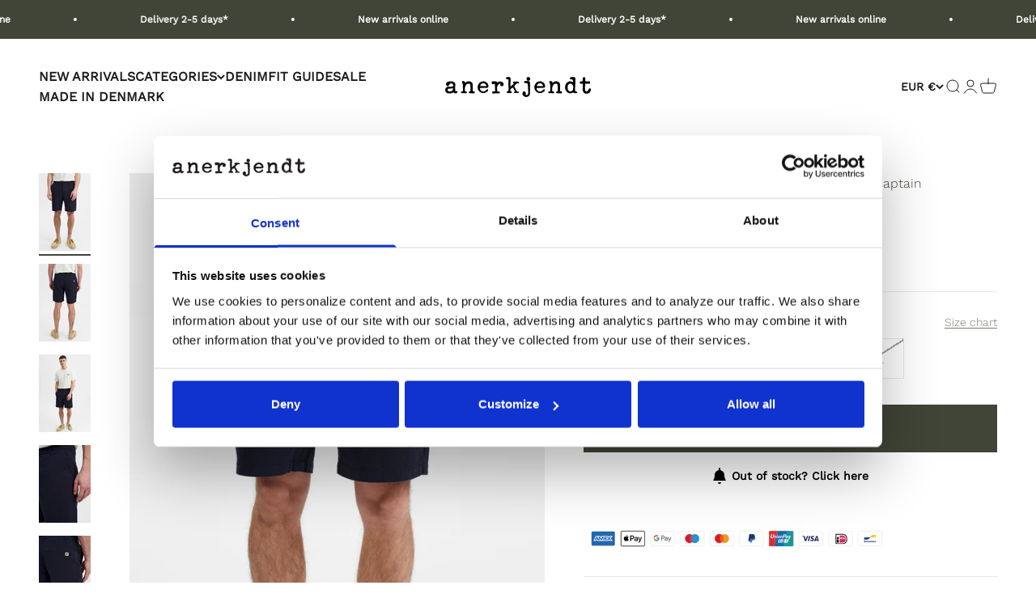

--- FILE ---
content_type: text/javascript; charset=utf-8
request_url: https://anerkjendt.com/products/aklt-jan-seer-sucker-paspel-shorts-sky-captain.js
body_size: 613
content:
{"id":7589277925619,"title":"AKLT JAN SEER SUCKER PASPEL SHORTS - Sky Captain","handle":"aklt-jan-seer-sucker-paspel-shorts-sky-captain","description":"\u003cp\u003e\u003c\/p\u003e\u003cp\u003eStyle NO: 900602\u003c\/p\u003e","published_at":"2025-12-08T14:53:39+01:00","created_at":"2022-03-09T15:23:43+01:00","vendor":"Anerkjendt COM","type":"Shorts","tags":["Color_Sky Captain","PIM_Campaign_campaign_pim_sale","PIM_CategoryId_147","PIM_Collection_SPRING2022 Anerkjendt"],"price":3000,"price_min":3000,"price_max":3000,"available":false,"price_varies":false,"compare_at_price":5999,"compare_at_price_min":5999,"compare_at_price_max":5999,"compare_at_price_varies":false,"variants":[{"id":42523956347123,"title":"XS","option1":"XS","option2":null,"option3":null,"sku":"90060230590012","requires_shipping":true,"taxable":true,"featured_image":{"id":36913431937267,"product_id":7589277925619,"position":1,"created_at":"2022-03-09T15:23:51+01:00","updated_at":"2023-09-29T12:22:24+02:00","alt":"900602 3059","width":1366,"height":2048,"src":"https:\/\/cdn.shopify.com\/s\/files\/1\/0539\/8121\/6957\/products\/900602-3059.jpg?v=1695982944","variant_ids":[42523956347123,42523956379891,42523956412659,42523956445427,42523956478195,42523956510963]},"available":false,"name":"AKLT JAN SEER SUCKER PASPEL SHORTS - Sky Captain - XS","public_title":"XS","options":["XS"],"price":3000,"weight":400,"compare_at_price":5999,"inventory_management":"shopify","barcode":"5713301930840","featured_media":{"alt":"900602 3059","id":29472737362163,"position":1,"preview_image":{"aspect_ratio":0.667,"height":2048,"width":1366,"src":"https:\/\/cdn.shopify.com\/s\/files\/1\/0539\/8121\/6957\/products\/900602-3059.jpg?v=1695982944"}},"requires_selling_plan":false,"selling_plan_allocations":[]},{"id":42523956379891,"title":"S","option1":"S","option2":null,"option3":null,"sku":"90060230590013","requires_shipping":true,"taxable":true,"featured_image":{"id":36913431937267,"product_id":7589277925619,"position":1,"created_at":"2022-03-09T15:23:51+01:00","updated_at":"2023-09-29T12:22:24+02:00","alt":"900602 3059","width":1366,"height":2048,"src":"https:\/\/cdn.shopify.com\/s\/files\/1\/0539\/8121\/6957\/products\/900602-3059.jpg?v=1695982944","variant_ids":[42523956347123,42523956379891,42523956412659,42523956445427,42523956478195,42523956510963]},"available":false,"name":"AKLT JAN SEER SUCKER PASPEL SHORTS - Sky Captain - S","public_title":"S","options":["S"],"price":3000,"weight":400,"compare_at_price":5999,"inventory_management":"shopify","barcode":"5713301930857","featured_media":{"alt":"900602 3059","id":29472737362163,"position":1,"preview_image":{"aspect_ratio":0.667,"height":2048,"width":1366,"src":"https:\/\/cdn.shopify.com\/s\/files\/1\/0539\/8121\/6957\/products\/900602-3059.jpg?v=1695982944"}},"requires_selling_plan":false,"selling_plan_allocations":[]},{"id":42523956412659,"title":"M","option1":"M","option2":null,"option3":null,"sku":"90060230590014","requires_shipping":true,"taxable":true,"featured_image":{"id":36913431937267,"product_id":7589277925619,"position":1,"created_at":"2022-03-09T15:23:51+01:00","updated_at":"2023-09-29T12:22:24+02:00","alt":"900602 3059","width":1366,"height":2048,"src":"https:\/\/cdn.shopify.com\/s\/files\/1\/0539\/8121\/6957\/products\/900602-3059.jpg?v=1695982944","variant_ids":[42523956347123,42523956379891,42523956412659,42523956445427,42523956478195,42523956510963]},"available":false,"name":"AKLT JAN SEER SUCKER PASPEL SHORTS - Sky Captain - M","public_title":"M","options":["M"],"price":3000,"weight":400,"compare_at_price":5999,"inventory_management":"shopify","barcode":"5713301930864","featured_media":{"alt":"900602 3059","id":29472737362163,"position":1,"preview_image":{"aspect_ratio":0.667,"height":2048,"width":1366,"src":"https:\/\/cdn.shopify.com\/s\/files\/1\/0539\/8121\/6957\/products\/900602-3059.jpg?v=1695982944"}},"requires_selling_plan":false,"selling_plan_allocations":[]},{"id":42523956445427,"title":"L","option1":"L","option2":null,"option3":null,"sku":"90060230590015","requires_shipping":true,"taxable":true,"featured_image":{"id":36913431937267,"product_id":7589277925619,"position":1,"created_at":"2022-03-09T15:23:51+01:00","updated_at":"2023-09-29T12:22:24+02:00","alt":"900602 3059","width":1366,"height":2048,"src":"https:\/\/cdn.shopify.com\/s\/files\/1\/0539\/8121\/6957\/products\/900602-3059.jpg?v=1695982944","variant_ids":[42523956347123,42523956379891,42523956412659,42523956445427,42523956478195,42523956510963]},"available":false,"name":"AKLT JAN SEER SUCKER PASPEL SHORTS - Sky Captain - L","public_title":"L","options":["L"],"price":3000,"weight":400,"compare_at_price":5999,"inventory_management":"shopify","barcode":"5713301930871","featured_media":{"alt":"900602 3059","id":29472737362163,"position":1,"preview_image":{"aspect_ratio":0.667,"height":2048,"width":1366,"src":"https:\/\/cdn.shopify.com\/s\/files\/1\/0539\/8121\/6957\/products\/900602-3059.jpg?v=1695982944"}},"requires_selling_plan":false,"selling_plan_allocations":[]},{"id":42523956478195,"title":"XL","option1":"XL","option2":null,"option3":null,"sku":"90060230590016","requires_shipping":true,"taxable":true,"featured_image":{"id":36913431937267,"product_id":7589277925619,"position":1,"created_at":"2022-03-09T15:23:51+01:00","updated_at":"2023-09-29T12:22:24+02:00","alt":"900602 3059","width":1366,"height":2048,"src":"https:\/\/cdn.shopify.com\/s\/files\/1\/0539\/8121\/6957\/products\/900602-3059.jpg?v=1695982944","variant_ids":[42523956347123,42523956379891,42523956412659,42523956445427,42523956478195,42523956510963]},"available":false,"name":"AKLT JAN SEER SUCKER PASPEL SHORTS - Sky Captain - XL","public_title":"XL","options":["XL"],"price":3000,"weight":400,"compare_at_price":5999,"inventory_management":"shopify","barcode":"5713301930888","featured_media":{"alt":"900602 3059","id":29472737362163,"position":1,"preview_image":{"aspect_ratio":0.667,"height":2048,"width":1366,"src":"https:\/\/cdn.shopify.com\/s\/files\/1\/0539\/8121\/6957\/products\/900602-3059.jpg?v=1695982944"}},"requires_selling_plan":false,"selling_plan_allocations":[]},{"id":42523956510963,"title":"XXL","option1":"XXL","option2":null,"option3":null,"sku":"90060230590017","requires_shipping":true,"taxable":true,"featured_image":{"id":36913431937267,"product_id":7589277925619,"position":1,"created_at":"2022-03-09T15:23:51+01:00","updated_at":"2023-09-29T12:22:24+02:00","alt":"900602 3059","width":1366,"height":2048,"src":"https:\/\/cdn.shopify.com\/s\/files\/1\/0539\/8121\/6957\/products\/900602-3059.jpg?v=1695982944","variant_ids":[42523956347123,42523956379891,42523956412659,42523956445427,42523956478195,42523956510963]},"available":false,"name":"AKLT JAN SEER SUCKER PASPEL SHORTS - Sky Captain - XXL","public_title":"XXL","options":["XXL"],"price":3000,"weight":400,"compare_at_price":5999,"inventory_management":"shopify","barcode":"5713301930895","featured_media":{"alt":"900602 3059","id":29472737362163,"position":1,"preview_image":{"aspect_ratio":0.667,"height":2048,"width":1366,"src":"https:\/\/cdn.shopify.com\/s\/files\/1\/0539\/8121\/6957\/products\/900602-3059.jpg?v=1695982944"}},"requires_selling_plan":false,"selling_plan_allocations":[]}],"images":["\/\/cdn.shopify.com\/s\/files\/1\/0539\/8121\/6957\/products\/900602-3059.jpg?v=1695982944","\/\/cdn.shopify.com\/s\/files\/1\/0539\/8121\/6957\/products\/900602-3059_2.jpg?v=1695982944","\/\/cdn.shopify.com\/s\/files\/1\/0539\/8121\/6957\/products\/900602-3059_3.jpg?v=1695982944","\/\/cdn.shopify.com\/s\/files\/1\/0539\/8121\/6957\/products\/900602-3059_4.jpg?v=1695982944","\/\/cdn.shopify.com\/s\/files\/1\/0539\/8121\/6957\/products\/900602-3059_5.jpg?v=1695982944"],"featured_image":"\/\/cdn.shopify.com\/s\/files\/1\/0539\/8121\/6957\/products\/900602-3059.jpg?v=1695982944","options":[{"name":"Size","position":1,"values":["XS","S","M","L","XL","XXL"]}],"url":"\/products\/aklt-jan-seer-sucker-paspel-shorts-sky-captain","media":[{"alt":"900602 3059","id":29472737362163,"position":1,"preview_image":{"aspect_ratio":0.667,"height":2048,"width":1366,"src":"https:\/\/cdn.shopify.com\/s\/files\/1\/0539\/8121\/6957\/products\/900602-3059.jpg?v=1695982944"},"aspect_ratio":0.667,"height":2048,"media_type":"image","src":"https:\/\/cdn.shopify.com\/s\/files\/1\/0539\/8121\/6957\/products\/900602-3059.jpg?v=1695982944","width":1366},{"alt":"900602 3059 2","id":29472737394931,"position":2,"preview_image":{"aspect_ratio":0.667,"height":2048,"width":1365,"src":"https:\/\/cdn.shopify.com\/s\/files\/1\/0539\/8121\/6957\/products\/900602-3059_2.jpg?v=1695982944"},"aspect_ratio":0.667,"height":2048,"media_type":"image","src":"https:\/\/cdn.shopify.com\/s\/files\/1\/0539\/8121\/6957\/products\/900602-3059_2.jpg?v=1695982944","width":1365},{"alt":"900602 3059 3","id":29472737427699,"position":3,"preview_image":{"aspect_ratio":0.667,"height":2048,"width":1366,"src":"https:\/\/cdn.shopify.com\/s\/files\/1\/0539\/8121\/6957\/products\/900602-3059_3.jpg?v=1695982944"},"aspect_ratio":0.667,"height":2048,"media_type":"image","src":"https:\/\/cdn.shopify.com\/s\/files\/1\/0539\/8121\/6957\/products\/900602-3059_3.jpg?v=1695982944","width":1366},{"alt":"900602 3059 4","id":29472737493235,"position":4,"preview_image":{"aspect_ratio":0.667,"height":2048,"width":1366,"src":"https:\/\/cdn.shopify.com\/s\/files\/1\/0539\/8121\/6957\/products\/900602-3059_4.jpg?v=1695982944"},"aspect_ratio":0.667,"height":2048,"media_type":"image","src":"https:\/\/cdn.shopify.com\/s\/files\/1\/0539\/8121\/6957\/products\/900602-3059_4.jpg?v=1695982944","width":1366},{"alt":"900602 3059 5","id":29472737526003,"position":5,"preview_image":{"aspect_ratio":0.667,"height":2048,"width":1366,"src":"https:\/\/cdn.shopify.com\/s\/files\/1\/0539\/8121\/6957\/products\/900602-3059_5.jpg?v=1695982944"},"aspect_ratio":0.667,"height":2048,"media_type":"image","src":"https:\/\/cdn.shopify.com\/s\/files\/1\/0539\/8121\/6957\/products\/900602-3059_5.jpg?v=1695982944","width":1366}],"requires_selling_plan":false,"selling_plan_groups":[]}

--- FILE ---
content_type: text/javascript; charset=utf-8
request_url: https://anerkjendt.com/products/aklt-jan-seer-sucker-paspel-shorts-sky-captain.js
body_size: 634
content:
{"id":7589277925619,"title":"AKLT JAN SEER SUCKER PASPEL SHORTS - Sky Captain","handle":"aklt-jan-seer-sucker-paspel-shorts-sky-captain","description":"\u003cp\u003e\u003c\/p\u003e\u003cp\u003eStyle NO: 900602\u003c\/p\u003e","published_at":"2025-12-08T14:53:39+01:00","created_at":"2022-03-09T15:23:43+01:00","vendor":"Anerkjendt COM","type":"Shorts","tags":["Color_Sky Captain","PIM_Campaign_campaign_pim_sale","PIM_CategoryId_147","PIM_Collection_SPRING2022 Anerkjendt"],"price":3000,"price_min":3000,"price_max":3000,"available":false,"price_varies":false,"compare_at_price":5999,"compare_at_price_min":5999,"compare_at_price_max":5999,"compare_at_price_varies":false,"variants":[{"id":42523956347123,"title":"XS","option1":"XS","option2":null,"option3":null,"sku":"90060230590012","requires_shipping":true,"taxable":true,"featured_image":{"id":36913431937267,"product_id":7589277925619,"position":1,"created_at":"2022-03-09T15:23:51+01:00","updated_at":"2023-09-29T12:22:24+02:00","alt":"900602 3059","width":1366,"height":2048,"src":"https:\/\/cdn.shopify.com\/s\/files\/1\/0539\/8121\/6957\/products\/900602-3059.jpg?v=1695982944","variant_ids":[42523956347123,42523956379891,42523956412659,42523956445427,42523956478195,42523956510963]},"available":false,"name":"AKLT JAN SEER SUCKER PASPEL SHORTS - Sky Captain - XS","public_title":"XS","options":["XS"],"price":3000,"weight":400,"compare_at_price":5999,"inventory_management":"shopify","barcode":"5713301930840","featured_media":{"alt":"900602 3059","id":29472737362163,"position":1,"preview_image":{"aspect_ratio":0.667,"height":2048,"width":1366,"src":"https:\/\/cdn.shopify.com\/s\/files\/1\/0539\/8121\/6957\/products\/900602-3059.jpg?v=1695982944"}},"requires_selling_plan":false,"selling_plan_allocations":[]},{"id":42523956379891,"title":"S","option1":"S","option2":null,"option3":null,"sku":"90060230590013","requires_shipping":true,"taxable":true,"featured_image":{"id":36913431937267,"product_id":7589277925619,"position":1,"created_at":"2022-03-09T15:23:51+01:00","updated_at":"2023-09-29T12:22:24+02:00","alt":"900602 3059","width":1366,"height":2048,"src":"https:\/\/cdn.shopify.com\/s\/files\/1\/0539\/8121\/6957\/products\/900602-3059.jpg?v=1695982944","variant_ids":[42523956347123,42523956379891,42523956412659,42523956445427,42523956478195,42523956510963]},"available":false,"name":"AKLT JAN SEER SUCKER PASPEL SHORTS - Sky Captain - S","public_title":"S","options":["S"],"price":3000,"weight":400,"compare_at_price":5999,"inventory_management":"shopify","barcode":"5713301930857","featured_media":{"alt":"900602 3059","id":29472737362163,"position":1,"preview_image":{"aspect_ratio":0.667,"height":2048,"width":1366,"src":"https:\/\/cdn.shopify.com\/s\/files\/1\/0539\/8121\/6957\/products\/900602-3059.jpg?v=1695982944"}},"requires_selling_plan":false,"selling_plan_allocations":[]},{"id":42523956412659,"title":"M","option1":"M","option2":null,"option3":null,"sku":"90060230590014","requires_shipping":true,"taxable":true,"featured_image":{"id":36913431937267,"product_id":7589277925619,"position":1,"created_at":"2022-03-09T15:23:51+01:00","updated_at":"2023-09-29T12:22:24+02:00","alt":"900602 3059","width":1366,"height":2048,"src":"https:\/\/cdn.shopify.com\/s\/files\/1\/0539\/8121\/6957\/products\/900602-3059.jpg?v=1695982944","variant_ids":[42523956347123,42523956379891,42523956412659,42523956445427,42523956478195,42523956510963]},"available":false,"name":"AKLT JAN SEER SUCKER PASPEL SHORTS - Sky Captain - M","public_title":"M","options":["M"],"price":3000,"weight":400,"compare_at_price":5999,"inventory_management":"shopify","barcode":"5713301930864","featured_media":{"alt":"900602 3059","id":29472737362163,"position":1,"preview_image":{"aspect_ratio":0.667,"height":2048,"width":1366,"src":"https:\/\/cdn.shopify.com\/s\/files\/1\/0539\/8121\/6957\/products\/900602-3059.jpg?v=1695982944"}},"requires_selling_plan":false,"selling_plan_allocations":[]},{"id":42523956445427,"title":"L","option1":"L","option2":null,"option3":null,"sku":"90060230590015","requires_shipping":true,"taxable":true,"featured_image":{"id":36913431937267,"product_id":7589277925619,"position":1,"created_at":"2022-03-09T15:23:51+01:00","updated_at":"2023-09-29T12:22:24+02:00","alt":"900602 3059","width":1366,"height":2048,"src":"https:\/\/cdn.shopify.com\/s\/files\/1\/0539\/8121\/6957\/products\/900602-3059.jpg?v=1695982944","variant_ids":[42523956347123,42523956379891,42523956412659,42523956445427,42523956478195,42523956510963]},"available":false,"name":"AKLT JAN SEER SUCKER PASPEL SHORTS - Sky Captain - L","public_title":"L","options":["L"],"price":3000,"weight":400,"compare_at_price":5999,"inventory_management":"shopify","barcode":"5713301930871","featured_media":{"alt":"900602 3059","id":29472737362163,"position":1,"preview_image":{"aspect_ratio":0.667,"height":2048,"width":1366,"src":"https:\/\/cdn.shopify.com\/s\/files\/1\/0539\/8121\/6957\/products\/900602-3059.jpg?v=1695982944"}},"requires_selling_plan":false,"selling_plan_allocations":[]},{"id":42523956478195,"title":"XL","option1":"XL","option2":null,"option3":null,"sku":"90060230590016","requires_shipping":true,"taxable":true,"featured_image":{"id":36913431937267,"product_id":7589277925619,"position":1,"created_at":"2022-03-09T15:23:51+01:00","updated_at":"2023-09-29T12:22:24+02:00","alt":"900602 3059","width":1366,"height":2048,"src":"https:\/\/cdn.shopify.com\/s\/files\/1\/0539\/8121\/6957\/products\/900602-3059.jpg?v=1695982944","variant_ids":[42523956347123,42523956379891,42523956412659,42523956445427,42523956478195,42523956510963]},"available":false,"name":"AKLT JAN SEER SUCKER PASPEL SHORTS - Sky Captain - XL","public_title":"XL","options":["XL"],"price":3000,"weight":400,"compare_at_price":5999,"inventory_management":"shopify","barcode":"5713301930888","featured_media":{"alt":"900602 3059","id":29472737362163,"position":1,"preview_image":{"aspect_ratio":0.667,"height":2048,"width":1366,"src":"https:\/\/cdn.shopify.com\/s\/files\/1\/0539\/8121\/6957\/products\/900602-3059.jpg?v=1695982944"}},"requires_selling_plan":false,"selling_plan_allocations":[]},{"id":42523956510963,"title":"XXL","option1":"XXL","option2":null,"option3":null,"sku":"90060230590017","requires_shipping":true,"taxable":true,"featured_image":{"id":36913431937267,"product_id":7589277925619,"position":1,"created_at":"2022-03-09T15:23:51+01:00","updated_at":"2023-09-29T12:22:24+02:00","alt":"900602 3059","width":1366,"height":2048,"src":"https:\/\/cdn.shopify.com\/s\/files\/1\/0539\/8121\/6957\/products\/900602-3059.jpg?v=1695982944","variant_ids":[42523956347123,42523956379891,42523956412659,42523956445427,42523956478195,42523956510963]},"available":false,"name":"AKLT JAN SEER SUCKER PASPEL SHORTS - Sky Captain - XXL","public_title":"XXL","options":["XXL"],"price":3000,"weight":400,"compare_at_price":5999,"inventory_management":"shopify","barcode":"5713301930895","featured_media":{"alt":"900602 3059","id":29472737362163,"position":1,"preview_image":{"aspect_ratio":0.667,"height":2048,"width":1366,"src":"https:\/\/cdn.shopify.com\/s\/files\/1\/0539\/8121\/6957\/products\/900602-3059.jpg?v=1695982944"}},"requires_selling_plan":false,"selling_plan_allocations":[]}],"images":["\/\/cdn.shopify.com\/s\/files\/1\/0539\/8121\/6957\/products\/900602-3059.jpg?v=1695982944","\/\/cdn.shopify.com\/s\/files\/1\/0539\/8121\/6957\/products\/900602-3059_2.jpg?v=1695982944","\/\/cdn.shopify.com\/s\/files\/1\/0539\/8121\/6957\/products\/900602-3059_3.jpg?v=1695982944","\/\/cdn.shopify.com\/s\/files\/1\/0539\/8121\/6957\/products\/900602-3059_4.jpg?v=1695982944","\/\/cdn.shopify.com\/s\/files\/1\/0539\/8121\/6957\/products\/900602-3059_5.jpg?v=1695982944"],"featured_image":"\/\/cdn.shopify.com\/s\/files\/1\/0539\/8121\/6957\/products\/900602-3059.jpg?v=1695982944","options":[{"name":"Size","position":1,"values":["XS","S","M","L","XL","XXL"]}],"url":"\/products\/aklt-jan-seer-sucker-paspel-shorts-sky-captain","media":[{"alt":"900602 3059","id":29472737362163,"position":1,"preview_image":{"aspect_ratio":0.667,"height":2048,"width":1366,"src":"https:\/\/cdn.shopify.com\/s\/files\/1\/0539\/8121\/6957\/products\/900602-3059.jpg?v=1695982944"},"aspect_ratio":0.667,"height":2048,"media_type":"image","src":"https:\/\/cdn.shopify.com\/s\/files\/1\/0539\/8121\/6957\/products\/900602-3059.jpg?v=1695982944","width":1366},{"alt":"900602 3059 2","id":29472737394931,"position":2,"preview_image":{"aspect_ratio":0.667,"height":2048,"width":1365,"src":"https:\/\/cdn.shopify.com\/s\/files\/1\/0539\/8121\/6957\/products\/900602-3059_2.jpg?v=1695982944"},"aspect_ratio":0.667,"height":2048,"media_type":"image","src":"https:\/\/cdn.shopify.com\/s\/files\/1\/0539\/8121\/6957\/products\/900602-3059_2.jpg?v=1695982944","width":1365},{"alt":"900602 3059 3","id":29472737427699,"position":3,"preview_image":{"aspect_ratio":0.667,"height":2048,"width":1366,"src":"https:\/\/cdn.shopify.com\/s\/files\/1\/0539\/8121\/6957\/products\/900602-3059_3.jpg?v=1695982944"},"aspect_ratio":0.667,"height":2048,"media_type":"image","src":"https:\/\/cdn.shopify.com\/s\/files\/1\/0539\/8121\/6957\/products\/900602-3059_3.jpg?v=1695982944","width":1366},{"alt":"900602 3059 4","id":29472737493235,"position":4,"preview_image":{"aspect_ratio":0.667,"height":2048,"width":1366,"src":"https:\/\/cdn.shopify.com\/s\/files\/1\/0539\/8121\/6957\/products\/900602-3059_4.jpg?v=1695982944"},"aspect_ratio":0.667,"height":2048,"media_type":"image","src":"https:\/\/cdn.shopify.com\/s\/files\/1\/0539\/8121\/6957\/products\/900602-3059_4.jpg?v=1695982944","width":1366},{"alt":"900602 3059 5","id":29472737526003,"position":5,"preview_image":{"aspect_ratio":0.667,"height":2048,"width":1366,"src":"https:\/\/cdn.shopify.com\/s\/files\/1\/0539\/8121\/6957\/products\/900602-3059_5.jpg?v=1695982944"},"aspect_ratio":0.667,"height":2048,"media_type":"image","src":"https:\/\/cdn.shopify.com\/s\/files\/1\/0539\/8121\/6957\/products\/900602-3059_5.jpg?v=1695982944","width":1366}],"requires_selling_plan":false,"selling_plan_groups":[]}